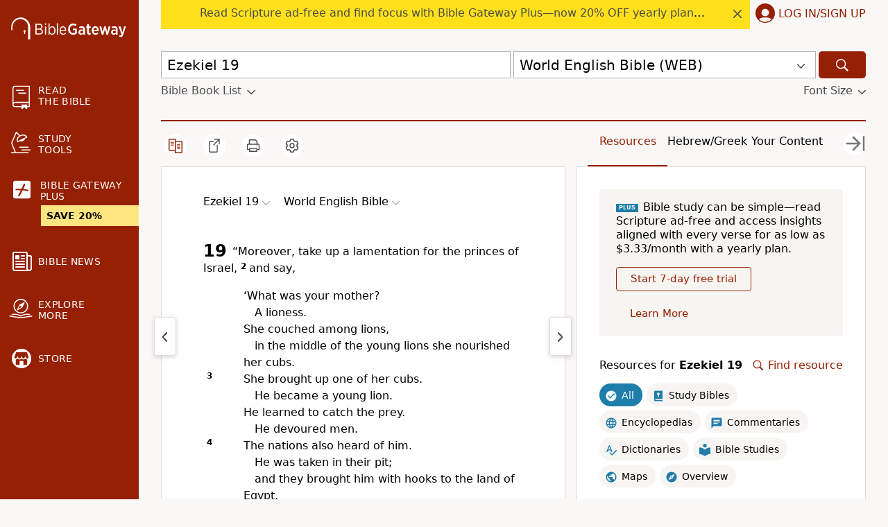

--- FILE ---
content_type: image/svg+xml
request_url: https://www.biblegateway.com/assets/icons/featured.svg
body_size: 164
content:
<svg width="24" height="24" viewBox="0 0 24 24" xmlns="http://www.w3.org/2000/svg">
    <g fill="none" fill-rule="evenodd">
        <path d="M0 0h24v24H0z"/>
        <path fill="#000" d="m18.18 21-1.635-7.029L22 9.244l-7.191-.617L12 2 9.191 8.627 2 9.244l5.455 4.727L5.82 21 12 17.272z"/>
    </g>
</svg>
